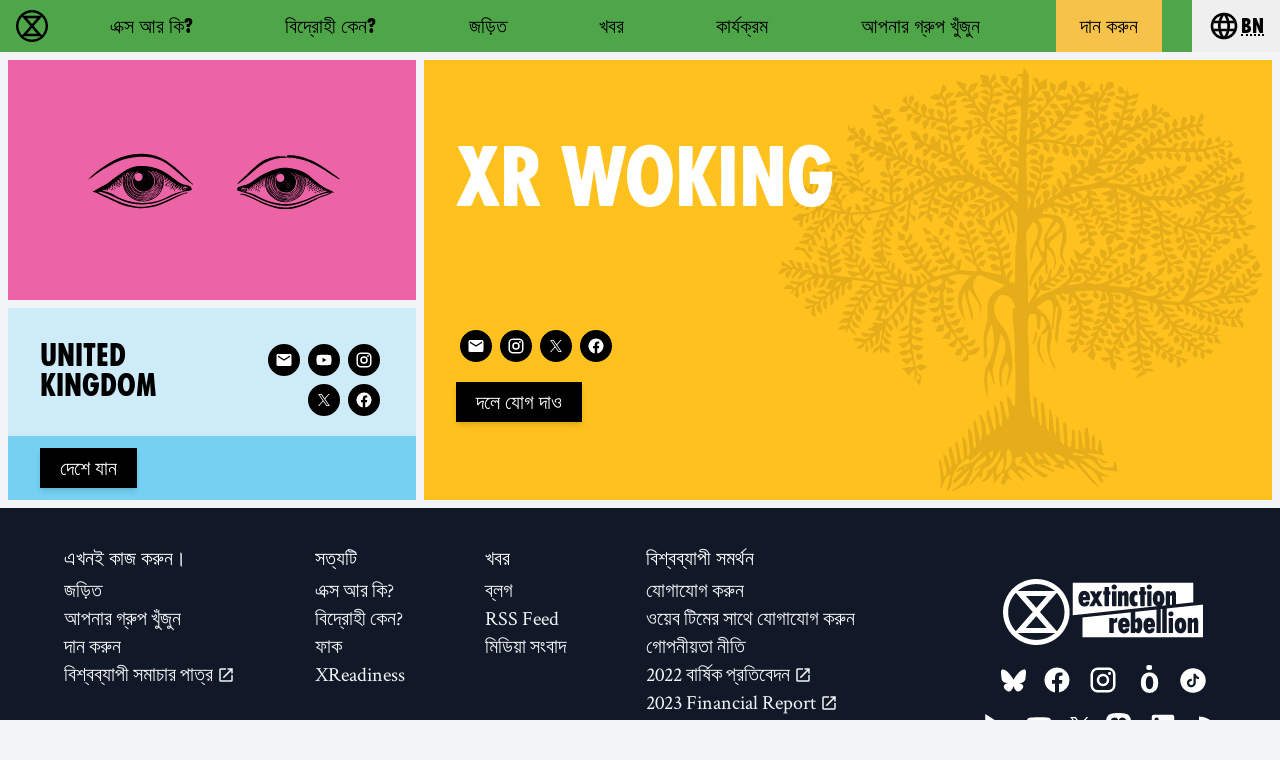

--- FILE ---
content_type: text/html
request_url: https://rebellion.global/bn/groups/gb-woking/
body_size: 16474
content:
<!doctype html>
<html lang="bn" >
    <head>
        <link rel="dns-prefetch" href="https://stats.rebellion.global" />
        <link rel="preload" href="/css/main.css?v=d09d88f8" as="style">
        <link
            rel="preload"
            href="/assets/fonts/FucXedLatin/FUCXEDCAPSLatin-Cyrillic.woff"
            as="font"
            crossorigin="anonymous"
        />
        <link rel="preload" href="/assets/fonts/Crimson/CrimsonText-Bold.woff" as="font" crossorigin="anonymous" />
        <link rel="preload" href="/assets/fonts/Crimson/CrimsonText-Regular.woff" as="font" crossorigin="anonymous" />
        <link rel="preload" href="/assets/fonts/Crimson/Crimson-Semibold.woff" as="font" crossorigin="anonymous" />
        <meta charset="UTF-8" />
        <meta name="viewport" content="width=device-width, initial-scale=1.0" />
        <meta name="robots" content="max-snippet:-1, max-video-preview:-1, max-image-preview:large" />
        <meta http-equiv="X-UA-Compatible" content="ie=edge" />
        <title>XR Woking - United Kingdom | বিলুপ্তি বিদ্রোহ</title>

        
        <meta name="description" content="এক্স আর Woking-এর জন্য সমস্ত আসন্ন কার্যক্রম, খবর এবং সোশ্যাল মিডিয়া প্রতিদিন আপডেট করা হয়। বিলুপ্তি বিদ্রোহ Woking-এ যোগ দিন, এবং বিদ্রোহে আপনার জায়গা নিন!" />
        
        <meta property="og:site_name" content="Extinction Rebellion" />
        <meta
            property="og:title"
            content="XR Woking - United Kingdom | বিলুপ্তি বিদ্রোহ"
        />
        
        <meta property="og:description" content="এক্স আর Woking-এর জন্য সমস্ত আসন্ন কার্যক্রম, খবর এবং সোশ্যাল মিডিয়া প্রতিদিন আপডেট করা হয়। বিলুপ্তি বিদ্রোহ Woking-এ যোগ দিন, এবং বিদ্রোহে আপনার জায়গা নিন!" />
        
        <meta property="og:url" content="https://rebellion.global/bn/groups/gb-woking/" />
        
        <meta property="og:type" content="website" />
        <meta name="twitter:card" content="summary_large_image" />
        <meta
            name="twitter:title"
            content="XR Woking - United Kingdom | বিলুপ্তি বিদ্রোহ"
        />
        <meta name="twitter:creator" content="@extinctionr" />
        
        <meta property="og:locale" content="bn" />
        <!-- <meta http-equiv="Content-Language" content="bn"> -->
        <meta name="google-site-verification" content="BYvwlbOQqrOqAv4RgLEzBD9v08Oal1NBf9pUBVHNydA" />
        <meta name="google-site-verification" content="vJQHUrC4w3NP84zCt6G1CXVirfEayBEvdVPNfIN1MRY" />

        <link rel="apple-touch-icon" sizes="180x180" href="/apple-touch-icon.png" />
        <link rel="icon" type="image/png" sizes="32x32" href="/favicon-32x32.png" />
        <link rel="icon" type="image/png" sizes="16x16" href="/favicon-16x16.png" />
        <link rel="manifest" href="/site.webmanifest" />
        <link rel="mask-icon" href="/safari-pinned-tab.svg" color="#4db144" />
        <meta name="msapplication-TileColor" content="#4db144" />
        <meta name="theme-color" content="#4db144" />

        <link
            type="application/atom+xml"
            rel="alternate"
            href="https://rebellion.global/feed.xml"
            title="Ecological & Climate Change News | Extinction Rebellion"
        />
        <link
            type="application/rss+xml"
            rel="alternate"
            href="https://rebellion.global/rss.xml"
            title="Ecological & Climate Change News | Extinction Rebellion"
        />
        <link
            type="application/json"
            rel="alternate"
            href="https://rebellion.global/feed.json"
            title="Ecological & Climate Change News | Extinction Rebellion"
        />

        <link rel="alternate" hreflang="en" href="/groups/gb-woking/" /><link rel="alternate" hreflang="bn" href="/bn/groups/gb-woking/" /><link rel="alternate" hreflang="cs" href="/cs/groups/gb-woking/" /><link rel="alternate" hreflang="de" href="/de/groups/gb-woking/" /><link rel="alternate" hreflang="el" href="/el/groups/gb-woking/" /><link rel="alternate" hreflang="es" href="/es/groups/gb-woking/" /><link rel="alternate" hreflang="fr" href="/fr/groups/gb-woking/" /><link rel="alternate" hreflang="hi" href="/hi/groups/gb-woking/" /><link rel="alternate" hreflang="id" href="/id/groups/gb-woking/" /><link rel="alternate" hreflang="it" href="/it/groups/gb-woking/" /><link rel="alternate" hreflang="nl" href="/nl/groups/gb-woking/" /><link rel="alternate" hreflang="pl" href="/pl/groups/gb-woking/" /><link rel="alternate" hreflang="pt" href="/pt/groups/gb-woking/" /><link rel="alternate" hreflang="ru" href="/ru/groups/gb-woking/" /><link rel="alternate" hreflang="xh" href="/xh/groups/gb-woking/" /><link rel="alternate" hreflang="zh-Hans" href="/zh_Hans/groups/gb-woking/" /><link rel="alternate" hreflang="zh-Hant" href="/zh_Hant/groups/gb-woking/" /> <link rel="stylesheet" href="/css/main.css?v=d09d88f8"> <script type="module" src="/js-modern/runtime~mobile-menu.js?v=78687ac2"></script> <script nomodule src="/js/runtime~mobile-menu.js?v=78687ac2"></script> <script type="module" src="/js-modern/chunks/vendors~dropdown-links~map-client~mobile-menu.js?v=95e7a833"></script> <script nomodule src="/js/chunks/vendors~dropdown-links~map-client~mobile-menu.js?v=95e7a833"></script> <script type="module" src="/js-modern/chunks/mobile-menu.js?v=437514db"></script> <script nomodule src="/js/chunks/mobile-menu.js?v=437514db"></script> <script type="module" src="/js-modern/runtime~dropdown-links.js?v=78687ac2"></script> <script nomodule src="/js/runtime~dropdown-links.js?v=78687ac2"></script> <script type="module" src="/js-modern/chunks/vendors~contact-form-loader~cop-loader~dropdown-links~expander~group-selector-loader~map-loader~subm~cda20b42.js?v=908cc333"></script> <script nomodule src="/js/chunks/vendors~contact-form-loader~cop-loader~dropdown-links~expander~group-selector-loader~map-loader~subm~cda20b42.js?v=908cc333"></script> <script type="module" src="/js-modern/chunks/dropdown-links.js?v=c0d4f2b7"></script> <script nomodule src="/js/chunks/dropdown-links.js?v=c0d4f2b7"></script> 
        <!-- Matomo: 1 -->
        <script type="text/javascript">
            var _paq = window._paq || [];
            /* tracker methods like "setCustomDimension" should be called before "trackPageView" */
            _paq.push(['trackPageView']);
            _paq.push(['enableLinkTracking']);
            (function () {
                var u = 'https://stats.rebellion.global/';
                _paq.push(['setTrackerUrl', u + 'matomo.php']);
                _paq.push(['setSiteId', '1']);
                var d = document,
                    g = d.createElement('script'),
                    s = d.getElementsByTagName('script')[0];
                g.type = 'text/javascript';
                g.async = true;
                g.defer = true;
                g.src = u + 'matomo.js';
                s.parentNode.insertBefore(g, s);
            })();
        </script>
        <!-- End Matomo Code -->
        
        <script>
            window.XR_GLOBAL = {
                CaptchaSiteKey: '82b76b3982c743009239df31d9af2e71',
                FormHandlerEndpoint: '/api/form-handler',
            };
        </script>
    </head>
    <body class="bg-gray-100 font-sans overflow-x-hidden">
        <div data-server-rendered="true" class="font-serif antialiased flex flex-col min-h-screen"><a href="#main" class="skip-link">Skip to main content</a> <header data-menu="" class="site-header sticky top-0 z-over-map bg-green-500"><div class="container relative flex w-full leading-none heading text-xl"><a href="/bn/" rel="" class="flex items-center px-4 py-1.5 md:py-2 transition-colors hover:bg-green-700 hover:text-white transition-colors"><svg xmlns="http://www.w3.org/2000/svg" aria-hidden="true" width="40" height="40" viewBox="0 0 30 30" class="w-8 h-8 fill-current"><path d="M30 15c0-8.284-6.716-15-15-15S0 6.716 0 15s6.716 15 15 15 15-6.716 15-15M15 27.7a12.63 12.63 0 0 1-8.308-3.102h16.616C21.082 26.52 18.18 27.7 15 27.7m0-10.83l4.705 5.41h-9.41zm0-3.72l-4.702-5.41h9.404zM5.794 6.27l7.59 8.73-7.59 8.73A12.64 12.64 0 0 1 2.31 15c0-3.383 1.327-6.455 3.484-8.73M15 2.3c3.18 0 6.082 1.17 8.308 3.102H6.693C8.92 3.48 11.822 2.3 15 2.3M27.7 15a12.64 12.64 0 0 1-3.484 8.729L16.617 15l7.59-8.73A12.64 12.64 0 0 1 27.69 15"></path></svg> <span class="sr-only normal-case">বিলুপ্তি বিদ্রোহ - Home</span></a> <nav id="menu" aria-labelledby="main-nav-label" data-content class="nav-header__content absolute left-0 lg:static w-full overflow-y-auto lg:h-auto border-t border-black lg:border-none lg:bg-transparent bg-green-700 text-white lg:text-black"><p id="main-nav-label" class="sr-only normal-case">Main navigation</p> <ul class="lg:flex xl:justify-around"><li><a href="/bn/about-us/" rel="" class="flex items-center h-full p-4 lg:px-5 xl:px-6 border-b border-black lg:border-none hover:bg-green-700 hover:text-white transition-colors">এক্স আর কি?</a></li><li><a href="/bn/why-rebel/" rel="" class="flex items-center h-full p-4 lg:px-5 xl:px-6 border-b border-black lg:border-none hover:bg-green-700 hover:text-white transition-colors">বিদ্রোহী কেন?</a></li><li><a href="/bn/get-involved/" rel="" class="flex items-center h-full p-4 lg:px-5 xl:px-6 border-b border-black lg:border-none hover:bg-green-700 hover:text-white transition-colors">জড়িত</a></li><li><a href="/bn/news/" rel="" class="flex items-center h-full p-4 lg:px-5 xl:px-6 border-b border-black lg:border-none hover:bg-green-700 hover:text-white transition-colors">খবর</a></li><li><a href="/bn/#events" rel="" class="flex items-center h-full p-4 lg:px-5 xl:px-6 border-b border-black lg:border-none hover:bg-green-700 hover:text-white transition-colors">কার্যক্রম</a></li><li><a href="/bn/groups/" rel="" class="flex items-center h-full p-4 lg:px-5 xl:px-6 border-b border-black lg:border-none">আপনার গ্রুপ খুঁজুন</a></li><li><a href="/bn/donate/" rel="" class="flex items-center h-full p-4 lg:px-5 xl:px-6 border-b border-black lg:border-none bg-yellow-500 text-black lg:mx-2 hover:bg-yellow-600 transition-colors">দান করুন</a></li></ul></nav> <div data-dropdown-links="" class="relative ml-auto lg:ml-0"><button type="button" aria-controls="languages" aria-labelledby="language-btn-title" data-dropdown-button class="flex items-center px-4 py-1.5 md:py-2 transition-colors hover:bg-green-700 hover:text-white transition-colors h-full"><span id="language-btn-title" class="sr-only normal-case">Choose your language</span> <svg viewBox="0 0 24 24" width="40" height="40" aria-hidden="true" class="fill-current h-8 w-8 mr-px"><path fill="currentColor" d="M16.36,14C16.44,13.34 16.5,12.68 16.5,12C16.5,11.32 16.44,10.66 16.36,10H19.74C19.9,10.64 20,11.31 20,12C20,12.69 19.9,13.36 19.74,14M14.59,19.56C15.19,18.45 15.65,17.25 15.97,16H18.92C17.96,17.65 16.43,18.93 14.59,19.56M14.34,14H9.66C9.56,13.34 9.5,12.68 9.5,12C9.5,11.32 9.56,10.65 9.66,10H14.34C14.43,10.65 14.5,11.32 14.5,12C14.5,12.68 14.43,13.34 14.34,14M12,19.96C11.17,18.76 10.5,17.43 10.09,16H13.91C13.5,17.43 12.83,18.76 12,19.96M8,8H5.08C6.03,6.34 7.57,5.06 9.4,4.44C8.8,5.55 8.35,6.75 8,8M5.08,16H8C8.35,17.25 8.8,18.45 9.4,19.56C7.57,18.93 6.03,17.65 5.08,16M4.26,14C4.1,13.36 4,12.69 4,12C4,11.31 4.1,10.64 4.26,10H7.64C7.56,10.66 7.5,11.32 7.5,12C7.5,12.68 7.56,13.34 7.64,14M12,4.03C12.83,5.23 13.5,6.57 13.91,8H10.09C10.5,6.57 11.17,5.23 12,4.03M18.92,8H15.97C15.65,6.75 15.19,5.55 14.59,4.44C16.43,5.07 17.96,6.34 18.92,8M12,2C6.47,2 2,6.5 2,12A10,10 0 0,0 12,22A10,10 0 0,0 22,12A10,10 0 0,0 12,2Z"></path></svg> <abbr title="বাংলা">bn</abbr></button> <div id="languages" data-dropdown-content hidden="hidden" class="absolute top-100 right-0 pb-2 w-48"><ul tabindex="-1" class="bg-gray-800 text-gray-200 rounded py-1 max-h-80vh overflow-auto"><li><a href="/groups/gb-woking/" class="py-2 px-4 block whitespace-no-wrap hover:bg-green-700 hover:text-green-200"><bdi lang="en">English</bdi></a></li><li><a href="/bn/groups/gb-woking/" class="py-2 px-4 block whitespace-no-wrap bg-green-800 text-white pointer-events-none"><bdi lang="bn">বাংলা</bdi></a></li><li><a href="/cs/groups/gb-woking/" class="py-2 px-4 block whitespace-no-wrap hover:bg-green-700 hover:text-green-200"><bdi lang="cs">Čeština</bdi></a></li><li><a href="/de/groups/gb-woking/" class="py-2 px-4 block whitespace-no-wrap hover:bg-green-700 hover:text-green-200"><bdi lang="de">Deutsch</bdi></a></li><li><a href="/el/groups/gb-woking/" class="py-2 px-4 block whitespace-no-wrap hover:bg-green-700 hover:text-green-200"><bdi lang="el">Ελληνικά</bdi></a></li><li><a href="/es/groups/gb-woking/" class="py-2 px-4 block whitespace-no-wrap hover:bg-green-700 hover:text-green-200"><bdi lang="es">Español</bdi></a></li><li><a href="/fr/groups/gb-woking/" class="py-2 px-4 block whitespace-no-wrap hover:bg-green-700 hover:text-green-200"><bdi lang="fr">Français</bdi></a></li><li><a href="/hi/groups/gb-woking/" class="py-2 px-4 block whitespace-no-wrap hover:bg-green-700 hover:text-green-200"><bdi lang="hi">हिन्दी</bdi></a></li><li><a href="/id/groups/gb-woking/" class="py-2 px-4 block whitespace-no-wrap hover:bg-green-700 hover:text-green-200"><bdi lang="id">Bahasa Indonesia</bdi></a></li><li><a href="/it/groups/gb-woking/" class="py-2 px-4 block whitespace-no-wrap hover:bg-green-700 hover:text-green-200"><bdi lang="it">Italiano</bdi></a></li><li><a href="/nl/groups/gb-woking/" class="py-2 px-4 block whitespace-no-wrap hover:bg-green-700 hover:text-green-200"><bdi lang="nl">Nederlands</bdi></a></li><li><a href="/pl/groups/gb-woking/" class="py-2 px-4 block whitespace-no-wrap hover:bg-green-700 hover:text-green-200"><bdi lang="pl">Polski</bdi></a></li><li><a href="/pt/groups/gb-woking/" class="py-2 px-4 block whitespace-no-wrap hover:bg-green-700 hover:text-green-200"><bdi lang="pt">Português</bdi></a></li><li><a href="/ru/groups/gb-woking/" class="py-2 px-4 block whitespace-no-wrap hover:bg-green-700 hover:text-green-200"><bdi lang="ru">Русский</bdi></a></li><li><a href="/xh/groups/gb-woking/" class="py-2 px-4 block whitespace-no-wrap hover:bg-green-700 hover:text-green-200"><bdi lang="xh">Xhosa</bdi></a></li><li><a href="/zh_Hans/groups/gb-woking/" class="py-2 px-4 block whitespace-no-wrap hover:bg-green-700 hover:text-green-200"><bdi lang="zh-Hans">中文(简体字)</bdi></a></li><li><a href="/zh_Hant/groups/gb-woking/" class="py-2 px-4 block whitespace-no-wrap hover:bg-green-700 hover:text-green-200"><bdi lang="zh-Hant">中文(正體字)</bdi></a></li></ul></div></div> <button type="button" aria-controls="menu" aria-expanded="false" data-open-text="Open menu" data-close-text="Close menu" data-menu-btn class="nav-header__menu-button flex items-center pr-4 pl-2 lg:hidden">
            Menu <span aria-hidden="true"></span></button></div></header> <main id="main" class="scroll-mt-20 flex-grow flex flex-col"><article class="flex flex-col flex-auto"><div class="flex flex-col lg:flex-row my-2 flex-grow"><header class="bg-yellow-400 mx-2 lg:ml-0 lg:w-2/3 order-1 flex-grow relative"><img src="/assets/img/wood-blocks/tree.svg" alt="" loading="lazy" class="section--img"> <div class="flex flex-col justify-around items-start h-full p-4 sm:p-8 relative"><h1 class="section--title"><abbr lang="en">XR</abbr>
                    Woking
                </h1> <div><!----> <!----> <div class="text-white text-lg leading-none mt-4 max-w-lg"><p class="sr-only">Follow 
            XR Woking
         on</p> <ul class="flex flex-wrap"><li class="m-1"><a href="mailto:wokingxr@gmail.com" target="_blank" rel="noopener noreferrer nofollow" aria-label="E-Mail (new window)" title="E-Mail (new window)" class="rounded-full w-8 h-8 flex items-center justify-center bg-black border-black border-solid border-2 hover:bg-transparent hover:text-black focus:outline-2 focus:outline-black focus:outline-dashed focus:outline-offset-2"><span aria-hidden="true" role="img" class="material-design-icon email-icon flex"><svg fill="currentColor" width="24" height="24" viewBox="0 0 24 24" class="material-design-icon__svg"><path d="M20,8L12,13L4,8V6L12,11L20,6M20,4H4C2.89,4 2,4.89 2,6V18A2,2 0 0,0 4,20H20A2,2 0 0,0 22,18V6C22,4.89 21.1,4 20,4Z"><!----></path></svg></span></a></li> <!----> <!----> <!----> <!----> <!----> <!----> <li class="m-1"><a href="https://www.instagram.com/wokingxr/" target="_blank" rel="noopener" aria-label="Instagram (new window)" title="Instagram (new window)" class="rounded-full w-8 h-8 flex items-center justify-center bg-black border-black border-solid border-2 hover:bg-transparent hover:text-black focus:outline-2 focus:outline-black focus:outline-dashed focus:outline-offset-2"><span aria-hidden="true" role="img" class="material-design-icon instagram-icon flex"><svg fill="currentColor" width="24" height="24" viewBox="0 0 24 24" class="material-design-icon__svg"><path d="M7.8,2H16.2C19.4,2 22,4.6 22,7.8V16.2A5.8,5.8 0 0,1 16.2,22H7.8C4.6,22 2,19.4 2,16.2V7.8A5.8,5.8 0 0,1 7.8,2M7.6,4A3.6,3.6 0 0,0 4,7.6V16.4C4,18.39 5.61,20 7.6,20H16.4A3.6,3.6 0 0,0 20,16.4V7.6C20,5.61 18.39,4 16.4,4H7.6M17.25,5.5A1.25,1.25 0 0,1 18.5,6.75A1.25,1.25 0 0,1 17.25,8A1.25,1.25 0 0,1 16,6.75A1.25,1.25 0 0,1 17.25,5.5M12,7A5,5 0 0,1 17,12A5,5 0 0,1 12,17A5,5 0 0,1 7,12A5,5 0 0,1 12,7M12,9A3,3 0 0,0 9,12A3,3 0 0,0 12,15A3,3 0 0,0 15,12A3,3 0 0,0 12,9Z"><!----></path></svg></span></a></li> <li class="m-1"><a href="https://twitter.com/WokingXr" target="_blank" rel="noopener" aria-label="Twitter (new window)" title="Twitter (new window)" class="rounded-full w-8 h-8 flex items-center justify-center bg-black border-black border-solid border-2 hover:bg-transparent hover:text-black focus:outline-2 focus:outline-black focus:outline-dashed focus:outline-offset-2"><span aria-hidden="true" role="img" class="material-design-icon twitter-icon flex"><svg fill="currentColor" width="24" height="24" viewBox="0 0 1200 1227" class="material-design-icon__svg"><path d="M714.163 519.284L1160.89 0H1055.03L667.137 450.887L357.328 0H0L468.492 681.821L0 1226.37H105.866L515.491 750.218L842.672 1226.37H1200L714.137 519.284H714.163ZM569.165 687.828L521.697 619.934L144.011 79.6944H306.615L611.412 515.685L658.88 583.579L1055.08 1150.3H892.476L569.165 687.854V687.828Z"></path> <!----></svg></span></a></li> <li class="m-1"><a href="https://www.facebook.com/XRWoking/" target="_blank" rel="noopener" aria-label="Facebook (new window)" title="Facebook (new window)" class="rounded-full w-8 h-8 flex items-center justify-center bg-black border-black border-solid border-2 hover:bg-transparent hover:text-black focus:outline-2 focus:outline-black focus:outline-dashed focus:outline-offset-2"><span aria-hidden="true" role="img" class="material-design-icon facebook-icon flex"><svg fill="currentColor" width="24" height="24" viewBox="0 0 24 24" class="material-design-icon__svg"><path d="M12 2.04C6.5 2.04 2 6.53 2 12.06C2 17.06 5.66 21.21 10.44 21.96V14.96H7.9V12.06H10.44V9.85C10.44 7.34 11.93 5.96 14.22 5.96C15.31 5.96 16.45 6.15 16.45 6.15V8.62H15.19C13.95 8.62 13.56 9.39 13.56 10.18V12.06H16.34L15.89 14.96H13.56V21.96A10 10 0 0 0 22 12.06C22 6.53 17.5 2.04 12 2.04Z"><!----></path></svg></span></a></li></ul></div> <div class="mt-4 flex max-w-lg items-center"><div class="flex flex-wrap items-center"><a href="/bnhttps://actionnetwork.org/forms/local-group-sign-up-form-referrer-codes?clear_id=true&amp;source=global_map&amp;referrer=group-xr-woking&amp;LGmap_location=Woking" target="_blank" rel="" class="button button--sm">দলে যোগ দাও</a></div></div></div></div></header> <aside class="hidden lg:flex flex-col lg:w-1/3 px-2"><div class="bg-pink-500 mb-2 p-8 flex items-center justify-center max-h-1/3vh"><img src="/assets/img/wood-blocks/Eyes_01.svg" alt="" loading="lazy" class="w-64 h-48 object-contain max-w-full"></div> <div class="flex flex-col flex-grow"><div class="flex-grow flex items-start px-4 pt-6 md:px-8 md:pt-8 bg-blue-200"><h2 class="group-card-title text-3xl max-w-9/10 break-words mr-auto pb-6 md:pb-8 leading-none"><a href="/bn/groups/gb-united-kingdom/" rel="" class="block hover:underline"><span class="sr-only">Related country group:</span> <span class="block">
                    United Kingdom
                </span></a></h2> <div class="text-white text-lg leading-none socials-groups--card ml-4 pb-4"><p class="sr-only">Follow 
            XR United Kingdom
         on</p> <ul class="flex flex-wrap"><li class="m-1"><a href="mailto:enquiries@extinctionrebellion.uk" target="_blank" rel="noopener noreferrer nofollow" aria-label="E-Mail (new window)" title="E-Mail (new window)" class="rounded-full w-8 h-8 flex items-center justify-center bg-black border-black border-solid border-2 hover:bg-transparent hover:text-black focus:outline-2 focus:outline-black focus:outline-dashed focus:outline-offset-2"><span aria-hidden="true" role="img" class="material-design-icon email-icon flex"><svg fill="currentColor" width="24" height="24" viewBox="0 0 24 24" class="material-design-icon__svg"><path d="M20,8L12,13L4,8V6L12,11L20,6M20,4H4C2.89,4 2,4.89 2,6V18A2,2 0 0,0 4,20H20A2,2 0 0,0 22,18V6C22,4.89 21.1,4 20,4Z"><!----></path></svg></span></a></li> <!----> <!----> <!----> <!----> <!----> <li class="m-1"><a href="https://www.youtube.com/channel/UCYThdLKE6TDwBJh-qDC6ICA" target="_blank" rel="noopener" aria-label="Youtube (new window)" title="Youtube (new window)" class="rounded-full w-8 h-8 flex items-center justify-center bg-black border-black border-solid border-2 hover:bg-transparent hover:text-black focus:outline-2 focus:outline-black focus:outline-dashed focus:outline-offset-2"><span aria-hidden="true" role="img" class="material-design-icon youtube-icon flex"><svg fill="currentColor" width="24" height="24" viewBox="0 0 24 24" class="material-design-icon__svg"><path d="M10,15L15.19,12L10,9V15M21.56,7.17C21.69,7.64 21.78,8.27 21.84,9.07C21.91,9.87 21.94,10.56 21.94,11.16L22,12C22,14.19 21.84,15.8 21.56,16.83C21.31,17.73 20.73,18.31 19.83,18.56C19.36,18.69 18.5,18.78 17.18,18.84C15.88,18.91 14.69,18.94 13.59,18.94L12,19C7.81,19 5.2,18.84 4.17,18.56C3.27,18.31 2.69,17.73 2.44,16.83C2.31,16.36 2.22,15.73 2.16,14.93C2.09,14.13 2.06,13.44 2.06,12.84L2,12C2,9.81 2.16,8.2 2.44,7.17C2.69,6.27 3.27,5.69 4.17,5.44C4.64,5.31 5.5,5.22 6.82,5.16C8.12,5.09 9.31,5.06 10.41,5.06L12,5C16.19,5 18.8,5.16 19.83,5.44C20.73,5.69 21.31,6.27 21.56,7.17Z"><!----></path></svg></span></a></li> <li class="m-1"><a href="https://www.instagram.com/xrebellionuk/" target="_blank" rel="noopener" aria-label="Instagram (new window)" title="Instagram (new window)" class="rounded-full w-8 h-8 flex items-center justify-center bg-black border-black border-solid border-2 hover:bg-transparent hover:text-black focus:outline-2 focus:outline-black focus:outline-dashed focus:outline-offset-2"><span aria-hidden="true" role="img" class="material-design-icon instagram-icon flex"><svg fill="currentColor" width="24" height="24" viewBox="0 0 24 24" class="material-design-icon__svg"><path d="M7.8,2H16.2C19.4,2 22,4.6 22,7.8V16.2A5.8,5.8 0 0,1 16.2,22H7.8C4.6,22 2,19.4 2,16.2V7.8A5.8,5.8 0 0,1 7.8,2M7.6,4A3.6,3.6 0 0,0 4,7.6V16.4C4,18.39 5.61,20 7.6,20H16.4A3.6,3.6 0 0,0 20,16.4V7.6C20,5.61 18.39,4 16.4,4H7.6M17.25,5.5A1.25,1.25 0 0,1 18.5,6.75A1.25,1.25 0 0,1 17.25,8A1.25,1.25 0 0,1 16,6.75A1.25,1.25 0 0,1 17.25,5.5M12,7A5,5 0 0,1 17,12A5,5 0 0,1 12,17A5,5 0 0,1 7,12A5,5 0 0,1 12,7M12,9A3,3 0 0,0 9,12A3,3 0 0,0 12,15A3,3 0 0,0 15,12A3,3 0 0,0 12,9Z"><!----></path></svg></span></a></li> <li class="m-1"><a href="https://twitter.com/xrebellionuk" target="_blank" rel="noopener" aria-label="Twitter (new window)" title="Twitter (new window)" class="rounded-full w-8 h-8 flex items-center justify-center bg-black border-black border-solid border-2 hover:bg-transparent hover:text-black focus:outline-2 focus:outline-black focus:outline-dashed focus:outline-offset-2"><span aria-hidden="true" role="img" class="material-design-icon twitter-icon flex"><svg fill="currentColor" width="24" height="24" viewBox="0 0 1200 1227" class="material-design-icon__svg"><path d="M714.163 519.284L1160.89 0H1055.03L667.137 450.887L357.328 0H0L468.492 681.821L0 1226.37H105.866L515.491 750.218L842.672 1226.37H1200L714.137 519.284H714.163ZM569.165 687.828L521.697 619.934L144.011 79.6944H306.615L611.412 515.685L658.88 583.579L1055.08 1150.3H892.476L569.165 687.854V687.828Z"></path> <!----></svg></span></a></li> <li class="m-1"><a href="https://www.facebook.com/XRebellionUK/" target="_blank" rel="noopener" aria-label="Facebook (new window)" title="Facebook (new window)" class="rounded-full w-8 h-8 flex items-center justify-center bg-black border-black border-solid border-2 hover:bg-transparent hover:text-black focus:outline-2 focus:outline-black focus:outline-dashed focus:outline-offset-2"><span aria-hidden="true" role="img" class="material-design-icon facebook-icon flex"><svg fill="currentColor" width="24" height="24" viewBox="0 0 24 24" class="material-design-icon__svg"><path d="M12 2.04C6.5 2.04 2 6.53 2 12.06C2 17.06 5.66 21.21 10.44 21.96V14.96H7.9V12.06H10.44V9.85C10.44 7.34 11.93 5.96 14.22 5.96C15.31 5.96 16.45 6.15 16.45 6.15V8.62H15.19C13.95 8.62 13.56 9.39 13.56 10.18V12.06H16.34L15.89 14.96H13.56V21.96A10 10 0 0 0 22 12.06C22 6.53 17.5 2.04 12 2.04Z"><!----></path></svg></span></a></li></ul></div></div> <div class="flex items-baseline px-4 py-3 md:px-8 bg-blue-300"><div class="flex flex-wrap items-baseline mr-auto"><a href="/bn/groups/gb-united-kingdom/" rel="" class="button button--sm mr-2">
                দেশে যান
            </a> <!----></div> <!----></div></div></aside></div> <!----> <!----> <!----> <!----></article></main> <footer class="bg-gray-900 text-white w-full leading-none"><div class="container px-6 lg:px-12 py-8 sm:flex justify-around items-center"><div class="flex flex-col items-center sm:items-start sm:flex-row flex-wrap sm:-ml-2 sm:mr-auto text-xl text-center sm:text-left"><div class="mb-8 sm:mb-4 sm:ml-4 lg:mr-12"><h2 class="text-xl mx-2 my-2">
                    এখনই কাজ করুন।
                </h2> <ul class="text-gray-100"><li><a href="/bn/get-involved/" rel="" class="block px-2 py-1 rounded hover:bg-gray-800 hover:text-white">জড়িত</a></li> <li><a href="/bn/groups/" rel="" class="block px-2 py-1 rounded hover:bg-gray-800 hover:text-white">আপনার গ্রুপ খুঁজুন</a></li> <li><a href="/bn/donate/" rel="" class="block px-2 py-1 rounded hover:bg-gray-800 hover:text-white">দান করুন</a></li> <li><a href="https://actionnetwork.org/forms/newsletter-sign-up-17/" target="_blank" rel="noopener" class="block px-2 py-1 rounded hover:bg-gray-800 hover:text-white">বিশ্বব্যাপী সমাচার পাত্র
                            <span aria-label="(new window)" role="img" class="material-design-icon open-in-new-icon align-bottom"><svg fill="currentColor" width="24" height="24" viewBox="0 0 24 24" class="material-design-icon__svg"><path d="M14,3V5H17.59L7.76,14.83L9.17,16.24L19,6.41V10H21V3M19,19H5V5H12V3H5C3.89,3 3,3.9 3,5V19A2,2 0 0,0 5,21H19A2,2 0 0,0 21,19V12H19V19Z"><title>(new window)</title></path></svg></span></a></li></ul></div> <div class="mb-8 sm:mb-4 sm:ml-4 lg:mr-12"><h2 class="text-xl mx-2 my-2">
                    সত্যটি
                </h2> <ul class="text-gray-100"><li><a href="/bn/about-us/" rel="" class="block px-2 py-1 rounded hover:bg-gray-800 hover:text-white">এক্স আর কি?</a></li> <li><a href="/bn/why-rebel/" rel="" class="block px-2 py-1 rounded hover:bg-gray-800 hover:text-white">বিদ্রোহী কেন?</a></li> <li><a href="/bn/frequently-asked-questions/" rel="" class="block px-2 py-1 rounded hover:bg-gray-800 hover:text-white">ফাক</a></li> <li><a href="/bn/xreadiness/" rel="" class="block px-2 py-1 rounded hover:bg-gray-800 hover:text-white">XReadiness</a></li></ul></div> <div class="mb-8 sm:mb-4 sm:ml-4 lg:mr-12"><h2 class="text-xl mx-2 my-2">
                    খবর
                </h2> <ul class="text-gray-100"><li><a href="/bn/news/#blog" rel="" class="block px-2 py-1 rounded hover:bg-gray-800 hover:text-white">ব্লগ</a></li> <li><a href="/rss.xml" class="block px-2 py-1 rounded hover:bg-gray-800 hover:text-white">RSS Feed</a></li> <li><a href="/bn/news/#press" rel="" class="block px-2 py-1 rounded hover:bg-gray-800 hover:text-white">মিডিয়া সংবাদ</a></li></ul></div> <div class="mb-8 sm:mb-4 sm:ml-4 lg:mr-12"><h2 class="text-xl mx-2 my-2">
                    বিশ্বব্যাপী সমর্থন
                </h2> <ul class="text-gray-100"><li><a href="/bn/contact-us/" rel="" class="block px-2 py-1 rounded hover:bg-gray-800 hover:text-white">যোগাযোগ করুন</a></li> <li><a href="/bn/contact-web-team/" rel="" class="block px-2 py-1 rounded hover:bg-gray-800 hover:text-white">ওয়েব টিমের সাথে যোগাযোগ করুন</a></li> <li><a href="/bn/privacy-policy/" rel="" class="block px-2 py-1 rounded hover:bg-gray-800 hover:text-white">গোপনীয়তা নীতি</a></li> <li><a href="https://media.organise.earth/s/bLQzePkjmxdeLeT/download" target="_blank" rel="noopener" class="block px-2 py-1 rounded hover:bg-gray-800 hover:text-white">2022 বার্ষিক প্রতিবেদন
                            <span aria-label="(new window)" role="img" class="material-design-icon open-in-new-icon align-bottom"><svg fill="currentColor" width="24" height="24" viewBox="0 0 24 24" class="material-design-icon__svg"><path d="M14,3V5H17.59L7.76,14.83L9.17,16.24L19,6.41V10H21V3M19,19H5V5H12V3H5C3.89,3 3,3.9 3,5V19A2,2 0 0,0 5,21H19A2,2 0 0,0 21,19V12H19V19Z"><title>(new window)</title></path></svg></span></a></li> <li><a href="https://cloud.organise.earth/s/8iX6f53gPMKHkXY" target="_blank" rel="noopener" class="block px-2 py-1 rounded hover:bg-gray-800 hover:text-white">2023 Financial Report
                            <span aria-label="(new window)" role="img" class="material-design-icon open-in-new-icon align-bottom"><svg fill="currentColor" width="24" height="24" viewBox="0 0 24 24" class="material-design-icon__svg"><path d="M14,3V5H17.59L7.76,14.83L9.17,16.24L19,6.41V10H21V3M19,19H5V5H12V3H5C3.89,3 3,3.9 3,5V19A2,2 0 0,0 5,21H19A2,2 0 0,0 21,19V12H19V19Z"><title>(new window)</title></path></svg></span></a></li> <li><a href="https://cloud.organise.earth/s/WHHLBswExjsHDTF" target="_blank" rel="noopener" class="block px-2 py-1 rounded hover:bg-gray-800 hover:text-white">2024 Financial Report
                            <span aria-label="(new window)" role="img" class="material-design-icon open-in-new-icon align-bottom"><svg fill="currentColor" width="24" height="24" viewBox="0 0 24 24" class="material-design-icon__svg"><path d="M14,3V5H17.59L7.76,14.83L9.17,16.24L19,6.41V10H21V3M19,19H5V5H12V3H5C3.89,3 3,3.9 3,5V19A2,2 0 0,0 5,21H19A2,2 0 0,0 21,19V12H19V19Z"><title>(new window)</title></path></svg></span></a></li> <li><a href="/bn/site-map/" rel="" class="block px-2 py-1 rounded hover:bg-gray-800 hover:text-white">Site map</a></li></ul></div></div> <div class="flex flex-col justify-end items-center sm:ml-12"><a href="/bn/" rel=""><svg xmlns="http://www.w3.org/2000/svg" xml:space="preserve" viewBox="0 0 334.46667 111.37333" width="200" class="w-50"><g fill="currentColor"><path d="M334.46532497 98.187917V43.1853317l-60.72799848 6.56613317V90.4039972s.048.82453331-1.23466664.82453331h-4.83999987c-1.28266664 0-1.23466664-.8245333-1.23466664-.8245333V50.54306484l-2.5626666.2772v39.58373234s.048.82453331-1.23466664.82453331h-4.83999988c-1.28266663 0-1.23466663-.8245333-1.23466663-.8245333V51.60933148l-35.46399912 3.8347999v13.01879968c.312-.00786666.91999998-.112 1.49599997-.72813331.81599997-.87506665 2.37333327-2.45053327 4.08266656-2.45053327 1.70666662 0 6.45333317 1.3385333 6.45333317 12.20786636 0 10.86973306-4.46133322 14.09626631-6.45333317 14.09626631-1.0933333 0-2.26933328.05893333-3.55999991-1.09106664-1.47199996-1.30946663-1.4133333-1.4609333-1.79466662-1.40466663-.08266667.01293333-.224.0848-.224.2452v1.0661333s.048.82453331-1.23199997.82453331h-4.84266654c-1.27999997 0-1.23199997-.8245333-1.23199997-.8245333V56.23373137L133.01973 64.96653116V98.187917ZM191.20132855 72.72119763s.024.64333332-.47199998.64333332c-.42933333 0-5.6373332-.37866666-5.63999986 3.41293325v13.626533s.048.82199997-1.23466664.82199997h-4.83999988c-1.27999997 0-1.23466663-.82199998-1.23466663-.82199998V66.55933112c0-.72039998.9493333-.64586665.9493333-.64586665h5.41066654s.9493333-.07453333.9493333.64586665v1.91453329c.31733333-.02133334.95999998-.14173333 1.5093333-.75786665.75999998-.85626665 2.13599995-2.42133327 4.13066657-2.42133327.40799998 0 .47199998.23799999.47199998.61613331zm20.38933283 7.76306648c-.23733333.7973333-1.4693333.73599998-1.4693333.73599998h-9.96799975c0 2.01866661.10133333 4.27186656 2.4346666 4.27186656 1.6613333 0 1.98399996-1.11466664 2.12533329-1.63759996.17333332-.66399999 1.11199997-.57026665 1.11199997-.57026665h4.2719999c.9253333 0 .8773333.71199998.8773333.71199998s.47466666 7.88013313-8.68533311 7.88013313-9.65866643-11.39213304-9.65866643-11.39213304-1.80266662-15.11453296 9.53866643-15.11453296c11.43999971 0 9.68799976 14.22906631 9.4213331 15.11453296m42.3546656 0c-.23999999.7973333-1.47199996.73599998-1.47199996.73599998h-9.96799975c0 2.01866661.10133333 4.27186656 2.4346666 4.27186656 1.6613333 0 1.98399996-1.11466664 2.12799995-1.63759996.17066667-.66399999 1.1093333-.57026665 1.1093333-.57026665h4.2719999c.92533331 0 .87733331.71199998.87733331.71199998s.47466666 7.88013313-8.68533311 7.88013313-9.65866643-11.39213304-9.65866643-11.39213304-1.80266662-15.11453296 9.5413331-15.11453296c11.43733304 0 9.68533309 14.22906631 9.4213331 15.11453296m23.19999941-13.92239966c0-.72293331.94933331-.64586665.94933331-.64586665h5.41066654s.9493333-.07706666.9493333.64586665V90.4039972s.048.82453331-1.23466663.82453331h-4.83999988c-1.27999997 0-1.23466664-.8245333-1.23466664-.8245333V72.13213097zm8.04533314-7.64586647c0 2.37093327-1.96533329 4.29373322-4.38933323 4.29373322s-4.39199989-1.92279995-4.39199989-4.29373322c0-2.37293328 1.96799995-4.29573323 4.3919999-4.29573323 2.42399993 0 4.38933322 1.92279995 4.38933322 4.29573323m21.3733328 19.73653284v.00253333c0 12.65053302-7.73333314 12.98706634-9.07199978 12.98706634-.16266666 0-.37866665.00773334-.61599998.00773334-.256 0-.52266666-.0192-.68266665-.0192-1.33866663 0-9.05599978-1.14639997-9.05599978-12.97559968v-.00773333c.00266667-13.610933 8.61866646-13.28026634 9.5093331-13.28026634.06133333 0 .13333333.0052.20266666.0104.072-.0052.144-.0104.20266666-.0104.89333331 0 9.50666643-.33066665 9.51199977 13.28026634v.0052m19.7919995-6.52039984V90.4039972s.048.82453331-1.23466663.82453331H320.67599198c-1.28266663 0-1.23466663-.8245333-1.23466663-.8245333V74.74266424s.13333333-1.7089333-1.13866664-1.7089333c-1.56266663 0-2.10133328 1.16826665-2.10399995 1.69586663V90.4039972s.048.82453331-1.23466663.82453331h-4.83999988c-1.28266664 0-1.23466664-.8245333-1.23466664-.8245333V66.56186444c0-.72293331.94933331-.64586665.94933331-.64586665h5.41066653s.94933331-.07706666.94933331.64586665v1.90879996c.56533332-.0208 1.01066664-.2828 1.1573333-.39213333.456-.34119999 2.18399995-2.78119993 4.49066656-2.78119993 5.0293332 0 4.50933322 6.83479983 4.50933322 6.83479983m-27.51999931 6.17666651c0-.13133333.01866667-1.85373328-.12533333-3.6271999-.14933333-1.84266663-1.83199996-1.74426663-1.83199996-1.74426663s-1.68266662-.0984-1.83199995 1.74426662c-.144 1.77346663-.12533333 3.49586658-.12533333 3.62719991 0 .1276-.01866667 2.02653329.12533333 3.79946657.08533333 1.06666664.68533332 1.48279997 1.17599997 1.64319996.336.1464.62666665.12706667.62666665.12706667s.216.01413333.48533332-.07453333c.512-.1088 1.2773333-.47706666 1.37599997-1.6957333.144-1.77293328.12533333-3.67186657.12533333-3.79946657m-51.59733204-2.96306659s.03733333-3.30933325-2.29866661-3.30933325c-2.26666661 0-2.45599994 2.73853326-2.45599994 3.29893325 0 .55986665 1.09066664.52186665 1.09066664.52186665h2.5626666c1.23466664 0 1.1013333-.51146665 1.1013333-.51146665m-42.35199894 0s.03733334-3.30933325-2.2986666-3.30933325c-2.26933328 0-2.45866661 2.73853326-2.45866661 3.29893325 0 .55986665 1.0933333.52186665 1.0933333.52186665h2.5626666c1.23199998 0 1.10133331-.51146665 1.10133331-.51146665m16.0879996 2.9630666c0 .12759999-.01866666 1.84999995.12533333 3.62333324.14933333 1.84533328 1.83199996 1.74426662 1.83199996 1.74426662s1.68266662.10106666 1.83199995-1.74426662c.144-1.7733333.128-3.49573325.12533333-3.62333325.00266667-.13133333.01866667-1.85373328-.12533333-3.6271999-.14933333-1.84266663-1.83199995-1.74426663-1.83199995-1.74426663s-1.68266663-.0984-1.83199996 1.74426662c-.144 1.77346663-.12533333 3.49586658-.12533333 3.62719991M318.11732538 39.38999847V6.16866597H116.67186375v54.99999862L257.96266022 45.8935983c-2.6906666-.73066664-7.41866648-3.40519991-7.41866648-12.69319968v-.01093333c.00266666-13.610933 8.61866645-13.280133 9.51199976-13.280133.05866666 0 .13066666.0052.204.01133333.068-.00613333.13999999-.01133333.20133332-.01133333.89066665 0 9.50666643-.3308 9.5093331 13.280133v.01093333c0 7.41613315-2.6546666 10.5838664-5.1253332 11.94946637l7.13733315-.77079998V21.18159892c0-.72279998.94799997-.64519998.94799997-.64519998h5.41066654s.9493333-.0776.9493333.64519998v1.90946662c.56266666-.02133333 1.01066665-.28226666 1.1573333-.39173332.456-.34213333 2.18399995-2.78119993 4.4879999-2.78119993 5.03199987 0 4.50933322 6.83439983 4.50933322 6.83439983v15.73586627Zm-77.04266474-18.20839955c0-.72279998.9493333-.64519998.9493333-.64519998h5.41066654s.94933331-.0776.94933331.64519998v23.8447994s.048.82186665-1.23466664.82186665h-4.83866654c-1.27999997 0-1.23599997-.82186664-1.23599997-.82186664V26.75253212zm-58.7546652 0c0-.72279998.94933331-.64519998.94933331-.64519998h5.41066653s.94666665-.0776.94666665.64519998v23.8447994s.048.82186665-1.23199997.82186665h-4.84266655c-1.27999997 0-1.23199997-.82186664-1.23199997-.82186664V26.75253212Zm-37.1093324 13.92506632c-.24.79733331-1.47199997.73639998-1.47199997.73639998h-9.96799975c0 2.01573328.10133333 4.26933323 2.43733327 4.26933323 1.65866663 0 1.98133329-1.11506664 2.12533328-1.6369333.17066667-.66466664 1.10933331-.56879998 1.10933331-.56879998h4.2719999c.9253333 0 .8773333.71253332.8773333.71253332s.47466666 7.87706647-8.68533311 7.87706647c-9.1597331 0-9.65826643-11.38959972-9.65826643-11.38959972s-1.80253328-15.11719962 9.5409331-15.11719962c11.43733305 0 9.68799976 14.22919964 9.4213331 15.11719962m20.9013328 10.74159973h-6.5786665s-.70133331 0-1.11199997-.72799998c-.37333332-.66666665-2.32533327-4.88813321-2.32533327-4.88813321s-.18933333-.37853333-.56799999-.37853333c-.38133332 0-.57066665.37853333-.57066665.37853333s-1.94933329 4.22146656-2.32533328 4.88813321c-.40799999.72799998-1.1093333.72799998-1.1093333.72799998h-6.5786665c-.71199999 0 0-1.15519997 0-1.15519997s6.40799984-10.72493306 6.6426665-11.22386639c.24-.49853332 0-1.0209333 0-1.0209333s-5.7653332-10.29839975-6.26399985-11.17599972c-.49866665-.87706665.87999998-.73586665.87999998-.73586665h5.90666652c1.0453333 0 1.28266664.66399998 1.28266664.66399998s1.47199996 3.41879992 1.70933329 3.93853324c.25599999.59746665.42666665.52239998.42666665.52239998s.152.07506667.42666666-.52239998c.23733333-.51973332 1.70933329-3.93853324 1.70933329-3.93853324s.23733333-.66399998 1.27999997-.66399998h5.90933318s1.37599997-.1412.87733331.73586665c-.49866665.87759997-6.26399984 11.17599972-6.26399984 11.17599972s-.23733333.52239998 0 1.0209333c.23733333.49893333 6.64533317 11.22386639 6.64533317 11.22386639s.71199998 1.15519997 0 1.15519997m13.48799966-19.8827995s.03733333.78706665-.77866665.78706665h-1.60533329v18.2738662s.048.82186665-1.23199997.82186665h-4.84266655c-1.27999996 0-1.23199996-.82186664-1.23199996-.82186664V26.75253212h-1.6053333c-.81599998 0-.77866664-.78706665-.77866664-.78706665v-4.68799988c0-.74106665.72266664-.74106665.72266664-.74106665h1.6613333v-6.28493318c0-.72026665.94666664-.64586665.94666664-.64586665h5.41066653s.94933331-.0744.94933331.64586665v6.28493318h1.6613333s.72266664 0 .72266664.74106665zm10.76399973-12.42906636c0 2.37026661-1.96666662 4.2931999-4.39066656 4.2931999s-4.38933322-1.92293329-4.38933322-4.2931999c0-2.3734666 1.96533328-4.29639989 4.38933322-4.29639989s4.39066656 1.92293329 4.39066656 4.2963999m19.36399952 13.216133v18.2738662s.048.82186665-1.23466664.82186665h-4.44533322c-1.27999997 0-1.2333333-.82186664-1.2333333-.82186664V29.36346538s.132-1.70986662-1.13999998-1.70986662c-1.56266662 0-2.10133328 1.1681333-2.10399994 1.6957333v15.67706627s.048.82186664-1.23466664.82186664h-4.83999987c-1.28266664 0-1.23466664-.82186664-1.23466664-.82186664V21.18159892c0-.72279998.9493333-.64519998.9493333-.64519998h5.41066654s.9493333-.0776.9493333.64519998v1.90946662c.56533333-.02133333 1.01466665-.28226666 1.15733331-.39173332.45599999-.34213333 2.18399995-2.78119993 4.49066656-2.78119993 5.0333332 0 4.50933322 6.83439983 4.50933322 6.83439983m15.37599961 16.72546624s.01333334.54839999-.22666666 1.11986664c-.76799998 1.48226663-3.56399991 1.6233333-4.2799999 1.6233333-1.3373333 0-9.05999977.58759998-9.0653331-13.02333301v-.0084c.00533333-13.610933 8.61733312-13.280133 9.51066643-13.280133.71733332 0 2.22666661.30666666 2.94133326.87226664.22666666.18133333.68533332.51466666.89333331 1.00786664.24.57026666.22666666 1.11986664.22666666 1.11986664v4.15253323c0 .78386665-.59199998.52293332-.59199998.52293332s-.99733331-.49893332-1.6613333-.49893332c-3.21866658 0-3.22399991 5.90359985-3.22399991 6.10359985v.0084c0 .2.00533333 6.10359985 3.22399992 6.10359985.66399998 0 1.66133329-.49893333 1.66133329-.49893333s.59199998-.26093332.59199998.52293332zm14.25999965-17.5125329s.036.78706666-.77866665.78706666h-1.6053333v18.2738662s.04666667.82186665-1.2333333.82186665h-4.84266654c-1.27999997 0-1.23199997-.82186664-1.23199997-.82186664V26.75253212h-1.6053333c-.81466664 0-.77866664-.78706665-.77866664-.78706665v-4.68799988c0-.74106665.72266665-.74106665.72266665-.74106665h1.66133329v-6.28493318c0-.72026665.9493333-.64586665.9493333-.64586665h5.40933321s.9493333-.0744.9493333.64586665v6.28493318h1.6613333s.72266665 0 .72266665.74106665zm9.75599975-12.42906635c0 2.37026661-1.96533328 4.2931999-4.38933322 4.2931999-2.4226666 0-4.3919999-1.92293329-4.3919999-4.2931999 0-2.3734666 1.9693333-4.29639989 4.3919999-4.29639989 2.42399994 0 4.38933322 1.92293329 4.38933322 4.2963999M138.50399654 29.96546536s.03733333-3.30666659-2.29599995-3.30666659c-2.26933327 0-2.46133327 2.7390666-2.46133327 3.29893326 0 .55986665 1.0933333.52293332 1.0933333.52293332h2.56266661c1.23466664 0 1.1013333-.5152 1.1013333-.5152m119.82399701 2.8854666c0 .12813333-.01733333 2.02653329.12533333 3.7999999.088 1.06613331.68666665 1.48226664 1.17599997 1.64266663.336.1464.63066665.12813333.63066665.12813333s.21333333.01306667.484-.07493333c.51066665-.10946666 1.27466663-.47706665 1.37333329-1.69586662.144-1.77346662.12533333-3.67186658.12533333-3.7999999 0-.1276.01866667-1.85359996-.12533333-3.62653325-.14933333-1.84279995-1.83199995-1.74373329-1.83199995-1.74373329s-1.68266663-.09906666-1.83199996 1.74373329c-.14266666 1.77293329-.12533333 3.49893325-.12533333 3.62653324m20.96266614-3.5015999v14.23799963l3.24399992-.34999999V29.36346538s.132-1.70986662-1.13999997-1.70986662c-1.5653333 0-2.10399995 1.1681333-2.10399995 1.6957333M111.37346388 55.6853314c0-30.75413257-24.93386604-55.68799862-55.6879986-55.68799862C24.93066603-.00266722-.00260418 24.93119883 0 55.6853314c-.00260417 30.7546659 24.93066604 55.68851944 55.68546527 55.68851944 30.75719924 0 55.68799861-24.93385354 55.68799861-55.68851944m-55.6879986 47.11195882c-11.80053304 0-22.57613277-4.34947989-30.84279923-11.5171597H86.5306645c-8.26666646 7.16767981-19.04519952 11.5171597-30.84519923 11.5171597m0-40.21355899L73.1521315 82.67439738H38.22133238Zm0-13.80773299-17.4557329-20.08026616H73.1417315zM21.51199947 23.2749322l28.17026595 32.4051992-28.17546596 32.41039918C13.498933 79.64519746 8.5729198 68.24519774 8.5729198 55.6853314c0-12.55986635 4.9260132-23.96506607 12.93907967-32.41039919M55.68546527 8.57333257c11.79999971 0 22.57853277 4.3463999 30.84519923 11.51453305h-5.90666652v.00266666H30.7494659v-.00266666h-5.90679985C33.1093325 12.91973246 43.88493224 8.57333257 55.68546527 8.57333257m47.1114655 47.11199882c0 12.55986635-4.92239988 23.95986607-12.93293302 32.4051992l-28.17653263-32.4103992 28.1739993-32.40519919c8.01306647 8.44533312 12.93546634 19.85053284 12.93546634 32.4103992"></path></g> <title>বিলুপ্তি বিদ্রোহ - Home</title></svg></a> <div class="socials-follow text-3xl mt-3"><h2 class="sr-only">Follow us on</h2> <ul class="flex items-center justify-center"><li><a href="https://bsky.app/profile/xrglobal.bsky.social/" target="_blank" rel="noopener" aria-label="Bluesky (new window)" title="Bluesky (new window)" class="flex rounded-lg p-2 hover:bg-gray-800"><span aria-hidden="true" role="img" class="material-design-icon bluesky-icon flex"><svg fill="currentColor" width="24" height="24" viewBox="0 0 568 501" class="material-design-icon__svg"><path d="M123.121 33.6637C188.241 82.5526 258.281 181.681 284 234.873C309.719 181.681 379.759 82.5526 444.879 33.6637C491.866 -1.61183 568 -28.9064 568 57.9464C568 75.2916 558.055 203.659 552.222 224.501C531.947 296.954 458.067 315.434 392.347 304.249C507.222 323.8 536.444 388.56 473.333 453.32C353.473 576.312 301.061 422.461 287.631 383.039C285.169 375.812 284.017 372.431 284 375.306C283.983 372.431 282.831 375.812 280.369 383.039C266.939 422.461 214.527 576.312 94.6667 453.32C31.5556 388.56 60.7778 323.8 175.653 304.249C109.933 315.434 36.0535 296.954 15.7778 224.501C9.94525 203.659 0 75.2916 0 57.9464C0 -28.9064 76.1345 -1.61183 123.121 33.6637Z"></path> <!----></svg></span></a></li> <li><a href="https://www.facebook.com/ExtinctionRebellion/" target="_blank" rel="noopener" aria-label="Facebook (new window)" title="Facebook (new window)" class="flex rounded-lg p-2 hover:bg-gray-800"><span aria-hidden="true" role="img" class="material-design-icon facebook-icon flex"><svg fill="currentColor" width="24" height="24" viewBox="0 0 24 24" class="material-design-icon__svg"><path d="M12 2.04C6.5 2.04 2 6.53 2 12.06C2 17.06 5.66 21.21 10.44 21.96V14.96H7.9V12.06H10.44V9.85C10.44 7.34 11.93 5.96 14.22 5.96C15.31 5.96 16.45 6.15 16.45 6.15V8.62H15.19C13.95 8.62 13.56 9.39 13.56 10.18V12.06H16.34L15.89 14.96H13.56V21.96A10 10 0 0 0 22 12.06C22 6.53 17.5 2.04 12 2.04Z"><!----></path></svg></span></a></li> <li><a href="https://www.instagram.com/extinctionrebellion/" target="_blank" rel="noopener" aria-label="Instagram (new window)" title="Instagram (new window)" class="flex rounded-lg p-2 hover:bg-gray-800"><span aria-hidden="true" role="img" class="material-design-icon instagram-icon flex"><svg fill="currentColor" width="24" height="24" viewBox="0 0 24 24" class="material-design-icon__svg"><path d="M7.8,2H16.2C19.4,2 22,4.6 22,7.8V16.2A5.8,5.8 0 0,1 16.2,22H7.8C4.6,22 2,19.4 2,16.2V7.8A5.8,5.8 0 0,1 7.8,2M7.6,4A3.6,3.6 0 0,0 4,7.6V16.4C4,18.39 5.61,20 7.6,20H16.4A3.6,3.6 0 0,0 20,16.4V7.6C20,5.61 18.39,4 16.4,4H7.6M17.25,5.5A1.25,1.25 0 0,1 18.5,6.75A1.25,1.25 0 0,1 17.25,8A1.25,1.25 0 0,1 16,6.75A1.25,1.25 0 0,1 17.25,5.5M12,7A5,5 0 0,1 17,12A5,5 0 0,1 12,17A5,5 0 0,1 7,12A5,5 0 0,1 12,7M12,9A3,3 0 0,0 9,12A3,3 0 0,0 12,15A3,3 0 0,0 15,12A3,3 0 0,0 12,9Z"><!----></path></svg></span></a></li> <li><a href="https://events.rebellion.global/" target="_blank" rel="noopener" aria-label="Mobilizon (new window)" title="Mobilizon (new window)" class="flex rounded-lg p-2 hover:bg-gray-800"><span aria-hidden="true" role="img" class="material-design-icon mobilizon-icon flex"><svg fill="currentColor" width="24" height="24" viewBox="0 0 25 46" class="material-design-icon__svg"><path d="M26.58 27.06q0 8-4.26 12.3a12.21 12.21 0 0 1-9 3.42 12.21 12.21 0 0 1-9-3.42Q0 35.1 0 27.06q0-8.04 4.26-12.3a12.21 12.21 0 0 1 9-3.42 12.21 12.21 0 0 1 9 3.42q4.32 4.24 4.32 12.3zM13.29 17q-5.67 0-5.67 10.06t5.67 10.08q5.71 0 5.71-10.08T13.29 17zM9 6.78a7.37 7.37 0 0 1-.6-3 7.37 7.37 0 0 1 .6-3A8.09 8.09 0 0 1 12.83 0a7.05 7.05 0 0 1 3.69.84 7.37 7.37 0 0 1 .6 3 7.37 7.37 0 0 1-.6 3 7.46 7.46 0 0 1-3.87.84A6.49 6.49 0 0 1 9 6.78z"></path> <!----></svg></span></a></li> <li><a href="https://www.tiktok.com/@extinctionrebellionxr" target="_blank" rel="noopener" aria-label="Tiktok (new window)" title="Tiktok (new window)" class="flex rounded-lg p-2 hover:bg-gray-800"><span aria-hidden="true" role="img" class="material-design-icon tiktok-icon flex"><svg fill="currentColor" width="24" height="24" viewBox="5 5 40 40" class="material-design-icon__svg"><path fill-rule="evenodd" d="M25 5.4c10.8 0 19.6 8.8 19.6 19.6S35.8 44.6 25 44.6 5.4 35.8 5.4 25 14.2 5.4 25 5.4zm4.2 8.8c.4 3.1 2.1 4.9 5.1 5.1v3.5c-1.7.2-3.2-.4-5-1.5v6.5c0 8.2-9 10.8-12.6 4.9-2.3-3.8-.9-10.4 6.5-10.7v3.7c-.6.1-1.2.2-1.7.4-1.7.6-2.6 1.6-2.3 3.5.5 3.5 7 4.6 6.5-2.3v-13l3.5-.1z" clip-rule="evenodd"></path> <!----></svg></span></a></li></ul> <ul class="flex items-center justify-center"><li><a href="https://tube.rebellion.global/video-channels/xrglobal_channel/videos/" target="_blank" rel="noopener" aria-label="PeerTube (new window)" title="PeerTube (new window)" class="flex rounded-lg p-2 hover:bg-gray-800"><span aria-hidden="true" role="img" class="material-design-icon peertube-icon flex"><svg fill="currentColor" width="24" height="24" viewBox="2799 -911 512 682.688" class="material-design-icon__svg"><path d="m2799-911v341.344l256-170.656"></path> <path d="M2799-569.656v341.344l256-170.656m0-341.376V-399l256-170.656"></path> <!----></svg></span></a></li> <li><a href="https://www.youtube.com/@xrglobal/" target="_blank" rel="noopener" aria-label="YouTube (new window)" title="YouTube (new window)" class="flex rounded-lg p-2 hover:bg-gray-800"><span aria-hidden="true" role="img" class="material-design-icon youtube-icon flex"><svg fill="currentColor" width="24" height="24" viewBox="0 0 24 24" class="material-design-icon__svg"><path d="M10,15L15.19,12L10,9V15M21.56,7.17C21.69,7.64 21.78,8.27 21.84,9.07C21.91,9.87 21.94,10.56 21.94,11.16L22,12C22,14.19 21.84,15.8 21.56,16.83C21.31,17.73 20.73,18.31 19.83,18.56C19.36,18.69 18.5,18.78 17.18,18.84C15.88,18.91 14.69,18.94 13.59,18.94L12,19C7.81,19 5.2,18.84 4.17,18.56C3.27,18.31 2.69,17.73 2.44,16.83C2.31,16.36 2.22,15.73 2.16,14.93C2.09,14.13 2.06,13.44 2.06,12.84L2,12C2,9.81 2.16,8.2 2.44,7.17C2.69,6.27 3.27,5.69 4.17,5.44C4.64,5.31 5.5,5.22 6.82,5.16C8.12,5.09 9.31,5.06 10.41,5.06L12,5C16.19,5 18.8,5.16 19.83,5.44C20.73,5.69 21.31,6.27 21.56,7.17Z"><!----></path></svg></span></a></li> <li><a href="https://twitter.com/ExtinctionR/" target="_blank" rel="noopener" aria-label="Twitter (new window)" title="Twitter (new window)" class="flex rounded-lg p-2 hover:bg-gray-800"><span aria-hidden="true" role="img" class="material-design-icon twitter-icon flex"><svg fill="currentColor" width="24" height="24" viewBox="0 0 1200 1227" class="material-design-icon__svg"><path d="M714.163 519.284L1160.89 0H1055.03L667.137 450.887L357.328 0H0L468.492 681.821L0 1226.37H105.866L515.491 750.218L842.672 1226.37H1200L714.137 519.284H714.163ZM569.165 687.828L521.697 619.934L144.011 79.6944H306.615L611.412 515.685L658.88 583.579L1055.08 1150.3H892.476L569.165 687.854V687.828Z"></path> <!----></svg></span></a></li> <li><a href="https://mastodon.social/@ExtinctionR@social.rebellion.global" target="_blank" rel="noopener" aria-label="Mastodon (new window)" title="Mastodon (new window)" class="flex rounded-lg p-2 hover:bg-gray-800"><span aria-hidden="true" role="img" class="material-design-icon mastodon-icon flex"><svg fill="currentColor" width="24" height="24" viewBox="0 0 24 24" class="material-design-icon__svg"><path d="M23.193 7.88c0-5.206-3.41-6.732-3.41-6.732C18.062.357 15.108.025 12.04 0h-.076c-3.068.025-6.02.357-7.74 1.147 0 0-3.41 1.526-3.41 6.732l.015 4.13c.124 5.092.934 10.11 5.64 11.355 2.17.574 4.034.695 5.535.612 2.722-.15 4.25-.972 4.25-.972l-.1-1.975s-1.945.613-4.13.54c-2.165-.074-4.45-.233-4.8-2.89a5.499 5.499 0 0 1-.048-.745s2.125.52 4.817.643c1.646.075 3.2-.097 4.758-.283 3.007-.36 5.625-2.212 5.954-3.905.517-2.665.475-6.507.475-6.507zm-4.024 6.71h-2.497V8.47c0-1.3-.543-1.944-1.628-1.944-1.2 0-1.802.776-1.802 2.312v3.35H10.76v-3.35c0-1.536-.602-2.312-1.802-2.312-1.085 0-1.628.655-1.628 1.944v6.12H4.832V8.284c0-1.29.328-2.313.987-3.07.68-.758 1.57-1.146 2.674-1.146 1.278 0 2.246.49 2.886 1.474L12 6.585l.622-1.043c.64-.983 1.608-1.474 2.886-1.474 1.104 0 1.994.388 2.674 1.146.658.757.986 1.78.986 3.07v6.304z"></path> <!----></svg></span></a></li> <li><a href="https://www.linkedin.com/company/extinction-rebellion" target="_blank" rel="noopener" aria-label="LinkedIn (new window)" title="LinkedIn (new window)" class="flex rounded-lg p-2 hover:bg-gray-800"><span aria-hidden="true" role="img" class="material-design-icon linkedin-icon flex"><svg fill="currentColor" width="24" height="24" viewBox="0 0 24 24" class="material-design-icon__svg"><path d="M19 3A2 2 0 0 1 21 5V19A2 2 0 0 1 19 21H5A2 2 0 0 1 3 19V5A2 2 0 0 1 5 3H19M18.5 18.5V13.2A3.26 3.26 0 0 0 15.24 9.94C14.39 9.94 13.4 10.46 12.92 11.24V10.13H10.13V18.5H12.92V13.57C12.92 12.8 13.54 12.17 14.31 12.17A1.4 1.4 0 0 1 15.71 13.57V18.5H18.5M6.88 8.56A1.68 1.68 0 0 0 8.56 6.88C8.56 5.95 7.81 5.19 6.88 5.19A1.69 1.69 0 0 0 5.19 6.88C5.19 7.81 5.95 8.56 6.88 8.56M8.27 18.5V10.13H5.5V18.5H8.27Z"><!----></path></svg></span></a></li> <li><a href="/rss.xml" type="application/rss+xml" target="_blank" rel="noopener" aria-label="RSS (new window)" title="RSS (new window)" class="flex rounded-lg p-2 hover:bg-gray-800"><span aria-hidden="true" role="img" class="material-design-icon rss-icon flex"><svg fill="currentColor" width="24" height="24" viewBox="0 0 24 24" class="material-design-icon__svg"><path d="M6.18,15.64A2.18,2.18 0 0,1 8.36,17.82C8.36,19 7.38,20 6.18,20C5,20 4,19 4,17.82A2.18,2.18 0 0,1 6.18,15.64M4,4.44A15.56,15.56 0 0,1 19.56,20H16.73A12.73,12.73 0 0,0 4,7.27V4.44M4,10.1A9.9,9.9 0 0,1 13.9,20H11.07A7.07,7.07 0 0,0 4,12.93V10.1Z"><!----></path></svg></span></a></li></ul></div></div></div> <div class="bg-black"><p class="container leading-tight text-sm text-gray-400 px-4 lg:px-16 py-8"><span class="font-header mr-1">এক্স আর বিশ্বব্যাপী সমর্থন দ্বারা প্রেম এবং রাগ দিয়ে তৈরি</span> <span>বিলুপ্তি বিদ্রোহ (এক্স আর) একটি করণীয় আন্দোলন। আমাদের সমস্ত নকশা এবং শিল্পকর্ম গ্রহ সংরক্ষণের উদ্দেশ্যে অ-বাণিজ্যিকভাবে ব্যবহার করা যেতে পারে। এর অর্থ এই নয় যে তহবিল সংগ্রহের জন্য পণ্যদ্রব্য তৈরি করা বা আপনার বিক্রয়ের একটি শতাংশ এক্স আর কে পাঠানো। আমরা কোনো পণ্যদ্রব্যকে সমর্থন করি না বা তৈরি করি না এবং যে কেউ করবে আমরা তাকে অনুসরণ করব এবং বিচার করব। বিলুপ্তির প্রতীকটি 2011 সালে রাস্তার শিল্পী ইএসপি দ্বারা ডিজাইন করা হয়েছিল, যিনি একই ভিত্তিতে এক্স আরের ব্যবহারের জন্য ঋণ দেন: <a href="https://www.extinctionsymbol.info" class="underline">extinctionsymbol.info</a></span>
            •
            <a href="https://il.ly/xr" target="_blank" rel="noopener" class="underline">il.ly<span class="sr-only"> (new window)</span></a></p></div></footer></div>
    </body>
</html>


--- FILE ---
content_type: application/javascript
request_url: https://rebellion.global/js-modern/chunks/vendors~contact-form-loader~cop-loader~dropdown-links~expander~group-selector-loader~map-loader~subm~cda20b42.js?v=908cc333
body_size: 18905
content:
(window.webpackJsonp=window.webpackJsonp||[]).push([[0],[,,,,function(t,r,e){"use strict";var n=e(7),o=e(224),i=e(42),u=e(255),c=e(256),s=e(257),a=n.Symbol,f=o("wks"),p=s?a.for||a:a&&a.withoutSetter||u;t.exports=function(t){return i(f,t)||(f[t]=c&&i(a,t)?a[t]:p("Symbol."+t)),f[t]}},function(t,r,e){"use strict";var n=e(65),o=Function.prototype.call;t.exports=n?o.bind(o):function(){return o.apply(o,arguments)}},function(t,r,e){"use strict";var n=e(258),o=n.all;t.exports=n.IS_HTMLDDA?function(t){return"function"==typeof t||t===o}:function(t){return"function"==typeof t}},function(t,r,e){"use strict";(function(r){var e=function(t){return t&&t.Math===Math&&t};t.exports=e("object"==typeof globalThis&&globalThis)||e("object"==typeof window&&window)||e("object"==typeof self&&self)||e("object"==typeof r&&r)||function(){return this}()||this||Function("return this")()}).call(this,e(62))},function(t,r,e){"use strict";var n=e(7),o=e(138).f,i=e(152),u=e(39),c=e(240),s=e(265),a=e(142);t.exports=function(t,r){var e,f,p,l,v,y=t.target,b=t.global,h=t.stat;if(e=b?n:h?n[y]||c(y,{}):(n[y]||{}).prototype)for(f in r){if(l=r[f],p=t.dontCallGetSet?(v=o(e,f))&&v.value:e[f],!a(b?f:y+(h?".":"#")+f,t.forced)&&void 0!==p){if(typeof l==typeof p)continue;s(l,p)}(t.sham||p&&p.sham)&&i(l,"sham",!0),u(e,f,l,t)}}},function(t,r,e){"use strict";var n=e(65),o=Function.prototype,i=o.call,u=n&&o.bind.bind(i,i);t.exports=n?u:function(t){return function(){return i.apply(t,arguments)}}},function(t,r,e){"use strict";var n=e(33),o=String,i=TypeError;t.exports=function(t){if(n(t))return t;throw i(o(t)+" is not an object")}},,function(t,r,e){"use strict";t.exports=function(t){try{return!!t()}catch(t){return!0}}},,function(t,r,e){"use strict";var n=e(6),o=e(38),i=TypeError;t.exports=function(t){if(n(t))return t;throw i(o(t)+" is not a function")}},function(t,r,e){"use strict";var n=e(215),o=e(238),i=e(66),u=e(82),c=e(70).f,s=e(286),a=e(292),f=e(22),p=e(43),l=u.set,v=u.getterFor("Array Iterator");t.exports=s(Array,"Array",(function(t,r){l(this,{type:"Array Iterator",target:n(t),index:0,kind:r})}),(function(){var t=v(this),r=t.target,e=t.kind,n=t.index++;if(!r||n>=r.length)return t.target=void 0,a(void 0,!0);switch(e){case"keys":return a(n,!1);case"values":return a(r[n],!1)}return a([n,r[n]],!1)}),"values");var y=i.Arguments=i.Array;if(o("keys"),o("values"),o("entries"),!f&&p&&"values"!==y.name)try{c(y,"name",{value:"values"})}catch(t){}},function(t,r,e){"use strict";var n=e(7),o=e(293),i=e(294),u=e(15),c=e(152),s=e(4),a=s("iterator"),f=s("toStringTag"),p=u.values,l=function(t,r){if(t){if(t[a]!==p)try{c(t,a,p)}catch(r){t[a]=p}if(t[f]||c(t,f,r),o[r])for(var e in u)if(t[e]!==u[e])try{c(t,e,u[e])}catch(r){t[e]=u[e]}}};for(var v in o)l(n[v]&&n[v].prototype,v);l(i,"DOMTokenList")},,,,,,function(t,r,e){"use strict";t.exports=!1},,,function(t,r,e){"use strict";var n=e(7),o=e(6),i=function(t){return o(t)?t:void 0};t.exports=function(t,r){return arguments.length<2?i(n[t]):n[t]&&n[t][r]}},function(t,r,e){"use strict";var n=e(9),o=n({}.toString),i=n("".slice);t.exports=function(t){return i(o(t),8,-1)}},,,,,,,function(t,r,e){"use strict";var n=e(6),o=e(258),i=o.all;t.exports=o.IS_HTMLDDA?function(t){return"object"==typeof t?null!==t:n(t)||t===i}:function(t){return"object"==typeof t?null!==t:n(t)}},,,function(t,r,e){"use strict";t.exports=function(t){return null==t}},function(t,r,e){"use strict";t.exports="undefined"!=typeof navigator&&String(navigator.userAgent)||""},function(t,r,e){"use strict";var n=String;t.exports=function(t){try{return n(t)}catch(t){return"Object"}}},function(t,r,e){"use strict";var n=e(6),o=e(70),i=e(153),u=e(240);t.exports=function(t,r,e,c){c||(c={});var s=c.enumerable,a=void 0!==c.name?c.name:r;if(n(e)&&i(e,a,c),c.global)s?t[r]=e:u(r,e);else{try{c.unsafe?t[r]&&(s=!0):delete t[r]}catch(t){}s?t[r]=e:o.f(t,r,{value:e,enumerable:!1,configurable:!c.nonConfigurable,writable:!c.nonWritable})}return t}},,function(t,r,e){"use strict";var n=e(14),o=e(36);t.exports=function(t,r){var e=t[r];return o(e)?void 0:n(e)}},function(t,r,e){"use strict";var n=e(9),o=e(157),i=n({}.hasOwnProperty);t.exports=Object.hasOwn||function(t,r){return i(o(t),r)}},function(t,r,e){"use strict";var n=e(12);t.exports=!n((function(){return 7!==Object.defineProperty({},1,{get:function(){return 7}})[1]}))},,,,,,,,,,,,,,,,,,,function(t,r){var e;e=function(){return this}();try{e=e||new Function("return this")()}catch(t){"object"==typeof window&&(e=window)}t.exports=e},function(t,r,e){"use strict";var n=e(9);t.exports=n({}.isPrototypeOf)},function(t,r,e){"use strict";var n=e(36),o=TypeError;t.exports=function(t){if(n(t))throw o("Can't call method on "+t);return t}},function(t,r,e){"use strict";var n=e(12);t.exports=!n((function(){var t=function(){}.bind();return"function"!=typeof t||t.hasOwnProperty("prototype")}))},function(t,r,e){"use strict";t.exports={}},,,,function(t,r,e){"use strict";var n=e(43),o=e(260),i=e(259),u=e(10),c=e(253),s=TypeError,a=Object.defineProperty,f=Object.getOwnPropertyDescriptor;r.f=n?i?function(t,r,e){if(u(t),r=c(r),u(e),"function"==typeof t&&"prototype"===r&&"value"in e&&"writable"in e&&!e.writable){var n=f(t,r);n&&n.writable&&(t[r]=e.value,e={configurable:"configurable"in e?e.configurable:n.configurable,enumerable:"enumerable"in e?e.enumerable:n.enumerable,writable:!1})}return a(t,r,e)}:a:function(t,r,e){if(u(t),r=c(r),u(e),o)try{return a(t,r,e)}catch(t){}if("get"in e||"set"in e)throw s("Accessors not supported");return"value"in e&&(t[r]=e.value),t}},,,,,function(t,r,e){"use strict";var n=e(9),o=e(6),i=e(239),u=n(Function.toString);o(i.inspectSource)||(i.inspectSource=function(t){return u(t)}),t.exports=i.inspectSource},,,,,,,function(t,r,e){"use strict";var n,o,i,u=e(285),c=e(7),s=e(33),a=e(152),f=e(42),p=e(239),l=e(244),v=e(242),y=c.TypeError,b=c.WeakMap;if(u||p.state){var h=p.state||(p.state=new b);h.get=h.get,h.has=h.has,h.set=h.set,n=function(t,r){if(h.has(t))throw y("Object already initialized");return r.facade=t,h.set(t,r),r},o=function(t){return h.get(t)||{}},i=function(t){return h.has(t)}}else{var g=l("state");v[g]=!0,n=function(t,r){if(f(t,g))throw y("Object already initialized");return r.facade=t,a(t,g,r),r},o=function(t){return f(t,g)?t[g]:{}},i=function(t){return f(t,g)}}t.exports={set:n,get:o,has:i,enforce:function(t){return i(t)?o(t):n(t,{})},getterFor:function(t){return function(r){var e;if(!s(r)||(e=o(r)).type!==t)throw y("Incompatible receiver, "+t+" required");return e}}}},,,,,,,,,,,,,,,,,,,,,,,,,,,,,,,,,,,,,,,,,,,,,,,,,,,,,,,function(t,r,e){"use strict";var n=e(7),o=e(33),i=n.document,u=o(i)&&o(i.createElement);t.exports=function(t){return u?i.createElement(t):{}}},function(t,r,e){"use strict";var n=e(43),o=e(5),i=e(264),u=e(235),c=e(215),s=e(253),a=e(42),f=e(260),p=Object.getOwnPropertyDescriptor;r.f=n?p:function(t,r){if(t=c(t),r=s(r),f)try{return p(t,r)}catch(t){}if(a(t,r))return u(!o(i.f,t,r),t[r])}},function(t,r,e){"use strict";var n=e(161);t.exports=function(t){return n(t.length)}},function(t,r,e){"use strict";var n,o,i=e(7),u=e(37),c=i.process,s=i.Deno,a=c&&c.versions||s&&s.version,f=a&&a.v8;f&&(o=(n=f.split("."))[0]>0&&n[0]<4?1:+(n[0]+n[1])),!o&&u&&(!(n=u.match(/Edge\/(\d+)/))||n[1]>=74)&&(n=u.match(/Chrome\/(\d+)/))&&(o=+n[1]),t.exports=o},function(t,r,e){"use strict";var n=e(284);t.exports=function(t){var r=+t;return r!=r||0===r?0:n(r)}},function(t,r,e){"use strict";var n=e(12),o=e(6),i=/#|\.prototype\./,u=function(t,r){var e=s[c(t)];return e===f||e!==a&&(o(r)?n(r):!!r)},c=u.normalize=function(t){return String(t).replace(i,".").toLowerCase()},s=u.data={},a=u.NATIVE="N",f=u.POLYFILL="P";t.exports=u},function(t,r,e){"use strict";var n=e(70).f,o=e(42),i=e(4)("toStringTag");t.exports=function(t,r,e){t&&!e&&(t=t.prototype),t&&!o(t,i)&&n(t,i,{configurable:!0,value:r})}},function(t,r,e){"use strict";var n=e(290),o=e(10),i=e(291);t.exports=Object.setPrototypeOf||("__proto__"in{}?function(){var t,r=!1,e={};try{(t=n(Object.prototype,"__proto__","set"))(e,[]),r=e instanceof Array}catch(t){}return function(e,n){return o(e),i(n),r?t(e,n):e.__proto__=n,e}}():void 0)},,,,,,,function(t,r,e){"use strict";var n=e(25);t.exports=n("document","documentElement")},function(t,r,e){"use strict";var n=e(43),o=e(70),i=e(235);t.exports=n?function(t,r,e){return o.f(t,r,i(1,e))}:function(t,r,e){return t[r]=e,t}},function(t,r,e){"use strict";var n=e(9),o=e(12),i=e(6),u=e(42),c=e(43),s=e(162).CONFIGURABLE,a=e(75),f=e(82),p=f.enforce,l=f.get,v=String,y=Object.defineProperty,b=n("".slice),h=n("".replace),g=n([].join),d=c&&!o((function(){return 8!==y((function(){}),"length",{value:8}).length})),x=String(String).split("String"),m=t.exports=function(t,r,e){"Symbol("===b(v(r),0,7)&&(r="["+h(v(r),/^Symbol\(([^)]*)\)/,"$1")+"]"),e&&e.getter&&(r="get "+r),e&&e.setter&&(r="set "+r),(!u(t,"name")||s&&t.name!==r)&&(c?y(t,"name",{value:r,configurable:!0}):t.name=r),d&&e&&u(e,"arity")&&t.length!==e.arity&&y(t,"length",{value:e.arity});try{e&&u(e,"constructor")&&e.constructor?c&&y(t,"prototype",{writable:!1}):t.prototype&&(t.prototype=void 0)}catch(t){}var n=p(t);return u(n,"source")||(n.source=g(x,"string"==typeof r?r:"")),t};Function.prototype.toString=m((function(){return i(this)&&l(this).source||a(this)}),"toString")},,,,function(t,r,e){"use strict";var n=e(64),o=Object;t.exports=function(t){return o(n(t))}},,,,function(t,r,e){"use strict";var n=e(141),o=Math.min;t.exports=function(t){return t>0?o(n(t),9007199254740991):0}},function(t,r,e){"use strict";var n=e(43),o=e(42),i=Function.prototype,u=n&&Object.getOwnPropertyDescriptor,c=o(i,"name"),s=c&&"something"===function(){}.name,a=c&&(!n||n&&u(i,"name").configurable);t.exports={EXISTS:c,PROPER:s,CONFIGURABLE:a}},,,,,,,,,,,,,,,,,,,,,,,,,,,,,,,,,,,,,,,,,,,,,,,,,,,,,function(t,r,e){"use strict";var n=e(237),o=e(64);t.exports=function(t){return n(o(t))}},function(t,r,e){"use strict";var n,o=e(10),i=e(281),u=e(243),c=e(242),s=e(151),a=e(137),f=e(244),p=f("IE_PROTO"),l=function(){},v=function(t){return"<script>"+t+"<\/script>"},y=function(t){t.write(v("")),t.close();var r=t.parentWindow.Object;return t=null,r},b=function(){try{n=new ActiveXObject("htmlfile")}catch(t){}var t,r;b="undefined"!=typeof document?document.domain&&n?y(n):((r=a("iframe")).style.display="none",s.appendChild(r),r.src=String("javascript:"),(t=r.contentWindow.document).open(),t.write(v("document.F=Object")),t.close(),t.F):y(n);for(var e=u.length;e--;)delete b.prototype[u[e]];return b()};c[p]=!0,t.exports=Object.create||function(t,r){var e;return null!==t?(l.prototype=o(t),e=new l,l.prototype=null,e[p]=t):e=b(),void 0===r?e:i.f(e,r)}},,,,,,,,function(t,r,e){"use strict";var n=e(22),o=e(239);(t.exports=function(t,r){return o[t]||(o[t]=void 0!==r?r:{})})("versions",[]).push({version:"3.32.2",mode:n?"pure":"global",copyright:"© 2014-2023 Denis Pushkarev (zloirock.ru)",license:"https://github.com/zloirock/core-js/blob/v3.32.2/LICENSE",source:"https://github.com/zloirock/core-js"})},,,,,,,,,,,function(t,r,e){"use strict";t.exports=function(t,r){return{enumerable:!(1&t),configurable:!(2&t),writable:!(4&t),value:r}}},,function(t,r,e){"use strict";var n=e(9),o=e(12),i=e(26),u=Object,c=n("".split);t.exports=o((function(){return!u("z").propertyIsEnumerable(0)}))?function(t){return"String"===i(t)?c(t,""):u(t)}:u},function(t,r,e){"use strict";var n=e(4),o=e(216),i=e(70).f,u=n("unscopables"),c=Array.prototype;void 0===c[u]&&i(c,u,{configurable:!0,value:o(null)}),t.exports=function(t){c[u][t]=!0}},function(t,r,e){"use strict";var n=e(7),o=e(240),i=n["__core-js_shared__"]||o("__core-js_shared__",{});t.exports=i},function(t,r,e){"use strict";var n=e(7),o=Object.defineProperty;t.exports=function(t,r){try{o(n,t,{value:r,configurable:!0,writable:!0})}catch(e){n[t]=r}return r}},function(t,r,e){"use strict";var n=e(215),o=e(279),i=e(139),u=function(t){return function(r,e,u){var c,s=n(r),a=i(s),f=o(u,a);if(t&&e!=e){for(;a>f;)if((c=s[f++])!=c)return!0}else for(;a>f;f++)if((t||f in s)&&s[f]===e)return t||f||0;return!t&&-1}};t.exports={includes:u(!0),indexOf:u(!1)}},function(t,r,e){"use strict";t.exports={}},function(t,r,e){"use strict";t.exports=["constructor","hasOwnProperty","isPrototypeOf","propertyIsEnumerable","toLocaleString","toString","valueOf"]},function(t,r,e){"use strict";var n=e(224),o=e(255),i=n("keys");t.exports=function(t){return i[t]||(i[t]=o(t))}},,,,,,,,,function(t,r,e){"use strict";var n=e(282),o=e(261);t.exports=function(t){var r=n(t,"string");return o(r)?r:r+""}},,function(t,r,e){"use strict";var n=e(9),o=0,i=Math.random(),u=n(1..toString);t.exports=function(t){return"Symbol("+(void 0===t?"":t)+")_"+u(++o+i,36)}},function(t,r,e){"use strict";var n=e(140),o=e(12),i=e(7).String;t.exports=!!Object.getOwnPropertySymbols&&!o((function(){var t=Symbol("symbol detection");return!i(t)||!(Object(t)instanceof Symbol)||!Symbol.sham&&n&&n<41}))},function(t,r,e){"use strict";var n=e(256);t.exports=n&&!Symbol.sham&&"symbol"==typeof Symbol.iterator},function(t,r,e){"use strict";var n="object"==typeof document&&document.all,o=void 0===n&&void 0!==n;t.exports={all:n,IS_HTMLDDA:o}},function(t,r,e){"use strict";var n=e(43),o=e(12);t.exports=n&&o((function(){return 42!==Object.defineProperty((function(){}),"prototype",{value:42,writable:!1}).prototype}))},function(t,r,e){"use strict";var n=e(43),o=e(12),i=e(137);t.exports=!n&&!o((function(){return 7!==Object.defineProperty(i("div"),"a",{get:function(){return 7}}).a}))},function(t,r,e){"use strict";var n=e(25),o=e(6),i=e(63),u=e(257),c=Object;t.exports=u?function(t){return"symbol"==typeof t}:function(t){var r=n("Symbol");return o(r)&&i(r.prototype,c(t))}},function(t,r,e){"use strict";var n=e(263),o=e(243);t.exports=Object.keys||function(t){return n(t,o)}},function(t,r,e){"use strict";var n=e(9),o=e(42),i=e(215),u=e(241).indexOf,c=e(242),s=n([].push);t.exports=function(t,r){var e,n=i(t),a=0,f=[];for(e in n)!o(c,e)&&o(n,e)&&s(f,e);for(;r.length>a;)o(n,e=r[a++])&&(~u(f,e)||s(f,e));return f}},function(t,r,e){"use strict";var n={}.propertyIsEnumerable,o=Object.getOwnPropertyDescriptor,i=o&&!n.call({1:2},1);r.f=i?function(t){var r=o(this,t);return!!r&&r.enumerable}:n},function(t,r,e){"use strict";var n=e(42),o=e(287),i=e(138),u=e(70);t.exports=function(t,r,e){for(var c=o(r),s=u.f,a=i.f,f=0;f<c.length;f++){var p=c[f];n(t,p)||e&&n(e,p)||s(t,p,a(r,p))}}},function(t,r,e){"use strict";var n=e(263),o=e(243).concat("length","prototype");r.f=Object.getOwnPropertyNames||function(t){return n(t,o)}},function(t,r,e){"use strict";r.f=Object.getOwnPropertySymbols},function(t,r,e){"use strict";var n,o,i,u=e(12),c=e(6),s=e(33),a=e(216),f=e(269),p=e(39),l=e(4),v=e(22),y=l("iterator"),b=!1;[].keys&&("next"in(i=[].keys())?(o=f(f(i)))!==Object.prototype&&(n=o):b=!0),!s(n)||u((function(){var t={};return n[y].call(t)!==t}))?n={}:v&&(n=a(n)),c(n[y])||p(n,y,(function(){return this})),t.exports={IteratorPrototype:n,BUGGY_SAFARI_ITERATORS:b}},function(t,r,e){"use strict";var n=e(42),o=e(6),i=e(157),u=e(244),c=e(289),s=u("IE_PROTO"),a=Object,f=a.prototype;t.exports=c?a.getPrototypeOf:function(t){var r=i(t);if(n(r,s))return r[s];var e=r.constructor;return o(e)&&r instanceof e?e.prototype:r instanceof a?f:null}},,,,,,,,,,function(t,r,e){"use strict";var n=e(141),o=Math.max,i=Math.min;t.exports=function(t,r){var e=n(t);return e<0?o(e+r,0):i(e,r)}},,function(t,r,e){"use strict";var n=e(43),o=e(259),i=e(70),u=e(10),c=e(215),s=e(262);r.f=n&&!o?Object.defineProperties:function(t,r){u(t);for(var e,n=c(r),o=s(r),a=o.length,f=0;a>f;)i.f(t,e=o[f++],n[e]);return t}},function(t,r,e){"use strict";var n=e(5),o=e(33),i=e(261),u=e(41),c=e(283),s=e(4),a=TypeError,f=s("toPrimitive");t.exports=function(t,r){if(!o(t)||i(t))return t;var e,s=u(t,f);if(s){if(void 0===r&&(r="default"),e=n(s,t,r),!o(e)||i(e))return e;throw a("Can't convert object to primitive value")}return void 0===r&&(r="number"),c(t,r)}},function(t,r,e){"use strict";var n=e(5),o=e(6),i=e(33),u=TypeError;t.exports=function(t,r){var e,c;if("string"===r&&o(e=t.toString)&&!i(c=n(e,t)))return c;if(o(e=t.valueOf)&&!i(c=n(e,t)))return c;if("string"!==r&&o(e=t.toString)&&!i(c=n(e,t)))return c;throw u("Can't convert object to primitive value")}},function(t,r,e){"use strict";var n=Math.ceil,o=Math.floor;t.exports=Math.trunc||function(t){var r=+t;return(r>0?o:n)(r)}},function(t,r,e){"use strict";var n=e(7),o=e(6),i=n.WeakMap;t.exports=o(i)&&/native code/.test(String(i))},function(t,r,e){"use strict";var n=e(8),o=e(5),i=e(22),u=e(162),c=e(6),s=e(288),a=e(269),f=e(144),p=e(143),l=e(152),v=e(39),y=e(4),b=e(66),h=e(268),g=u.PROPER,d=u.CONFIGURABLE,x=h.IteratorPrototype,m=h.BUGGY_SAFARI_ITERATORS,O=y("iterator"),S=function(){return this};t.exports=function(t,r,e,u,y,h,w){s(e,r,u);var j,L,P,T=function(t){if(t===y&&M)return M;if(!m&&t&&t in A)return A[t];switch(t){case"keys":case"values":case"entries":return function(){return new e(this,t)}}return function(){return new e(this)}},_=r+" Iterator",E=!1,A=t.prototype,I=A[O]||A["@@iterator"]||y&&A[y],M=!m&&I||T(y),k="Array"===r&&A.entries||I;if(k&&(j=a(k.call(new t)))!==Object.prototype&&j.next&&(i||a(j)===x||(f?f(j,x):c(j[O])||v(j,O,S)),p(j,_,!0,!0),i&&(b[_]=S)),g&&"values"===y&&I&&"values"!==I.name&&(!i&&d?l(A,"name","values"):(E=!0,M=function(){return o(I,this)})),y)if(L={values:T("values"),keys:h?M:T("keys"),entries:T("entries")},w)for(P in L)(m||E||!(P in A))&&v(A,P,L[P]);else n({target:r,proto:!0,forced:m||E},L);return i&&!w||A[O]===M||v(A,O,M,{name:y}),b[r]=M,L}},function(t,r,e){"use strict";var n=e(25),o=e(9),i=e(266),u=e(267),c=e(10),s=o([].concat);t.exports=n("Reflect","ownKeys")||function(t){var r=i.f(c(t)),e=u.f;return e?s(r,e(t)):r}},function(t,r,e){"use strict";var n=e(268).IteratorPrototype,o=e(216),i=e(235),u=e(143),c=e(66),s=function(){return this};t.exports=function(t,r,e,a){var f=r+" Iterator";return t.prototype=o(n,{next:i(+!a,e)}),u(t,f,!1,!0),c[f]=s,t}},function(t,r,e){"use strict";var n=e(12);t.exports=!n((function(){function t(){}return t.prototype.constructor=null,Object.getPrototypeOf(new t)!==t.prototype}))},function(t,r,e){"use strict";var n=e(9),o=e(14);t.exports=function(t,r,e){try{return n(o(Object.getOwnPropertyDescriptor(t,r)[e]))}catch(t){}}},function(t,r,e){"use strict";var n=e(6),o=String,i=TypeError;t.exports=function(t){if("object"==typeof t||n(t))return t;throw i("Can't set "+o(t)+" as a prototype")}},function(t,r,e){"use strict";t.exports=function(t,r){return{value:t,done:r}}},function(t,r,e){"use strict";t.exports={CSSRuleList:0,CSSStyleDeclaration:0,CSSValueList:0,ClientRectList:0,DOMRectList:0,DOMStringList:0,DOMTokenList:1,DataTransferItemList:0,FileList:0,HTMLAllCollection:0,HTMLCollection:0,HTMLFormElement:0,HTMLSelectElement:0,MediaList:0,MimeTypeArray:0,NamedNodeMap:0,NodeList:1,PaintRequestList:0,Plugin:0,PluginArray:0,SVGLengthList:0,SVGNumberList:0,SVGPathSegList:0,SVGPointList:0,SVGStringList:0,SVGTransformList:0,SourceBufferList:0,StyleSheetList:0,TextTrackCueList:0,TextTrackList:0,TouchList:0}},function(t,r,e){"use strict";var n=e(137)("span").classList,o=n&&n.constructor&&n.constructor.prototype;t.exports=o===Object.prototype?void 0:o}]]);